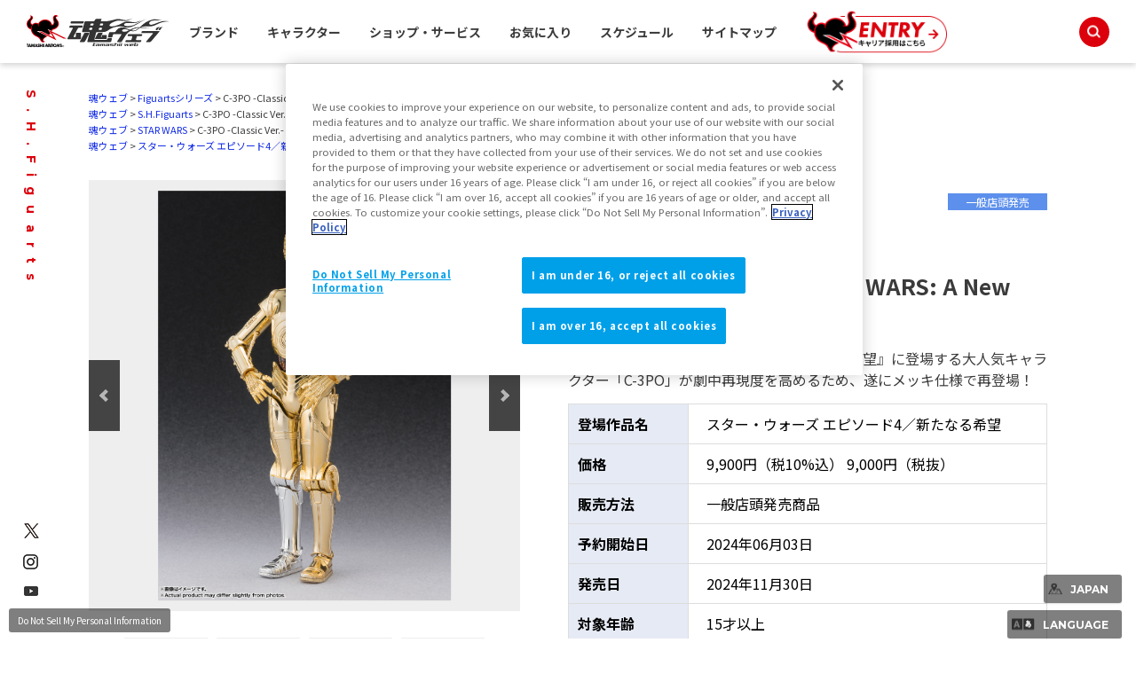

--- FILE ---
content_type: text/plain
request_url: https://www.google-analytics.com/j/collect?v=1&_v=j102&a=1350414810&t=pageview&_s=1&dl=https%3A%2F%2Fsic-colosseum.tamashiiweb.com%2Fitem%2F14933%2F&ul=en-us%40posix&dt=S.H.Figuarts%20C-3PO%20-Classic%20Ver.-%20%EF%BC%88STAR%20WARS%3A%20A%20New%20Hope%EF%BC%89%20%7C%20%E9%AD%82%E3%82%A6%E3%82%A7%E3%83%96&sr=1280x720&vp=1280x720&_u=aGDACEABBAAAACAAI~&jid=612867715&gjid=760196025&cid=1682200593.1769499958&tid=UA-2279884-63&_gid=1499694970.1769499958&_r=1&_slc=1&gtm=45He61n1h1n815XRDQNZv78321049za200zd78321049&gcd=13l3l3l3l1l1&dma=0&tag_exp=103116026~103200004~104527907~104528500~104684208~104684211~105391253~115616985~115938465~115938469~116185181~116185182~116491844~116682875~116988316~117041587&z=2072122920
body_size: -842
content:
2,cG-Z6QCY4D3K8